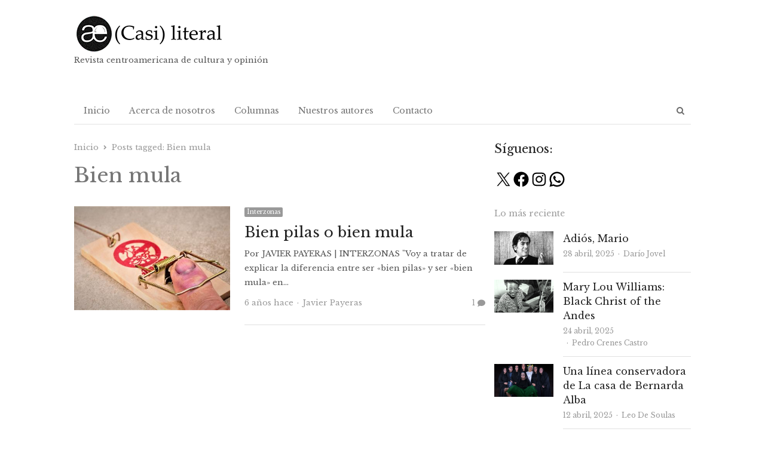

--- FILE ---
content_type: text/html; charset=UTF-8
request_url: https://casiliteral.com/tag/bien-mula/
body_size: 15902
content:
<!DOCTYPE html><html itemscope="itemscope" itemtype="https://schema.org/Blog" lang="es" class="no-js"><head><meta charset="UTF-8"><meta name="viewport" content="width=device-width, initial-scale=1, maximum-scale=1" /><link rel="profile" href="http://gmpg.org/xfn/11"><link rel="pingback" href="https://casiliteral.com/xmlrpc.php"> <!--[if lt IE 9]> <script src="https://casiliteral.com/wp-content/themes/newsplus/js/html5.js"></script> <![endif]--> <script defer src="[data-uri]"></script> <script defer src="[data-uri]"></script> <script defer src="[data-uri]"></script> <script defer src="[data-uri]"></script> <script defer src="[data-uri]"></script> <script defer src="[data-uri]"></script> <style type="text/css">.the_champ_button_instagram span.the_champ_svg,a.the_champ_instagram span.the_champ_svg{background:radial-gradient(circle at 30% 107%,#fdf497 0,#fdf497 5%,#fd5949 45%,#d6249f 60%,#285aeb 90%)}
					.the_champ_horizontal_sharing .the_champ_svg,.heateor_ss_standard_follow_icons_container .the_champ_svg{
					color: #fff;
				border-width: 0px;
		border-style: solid;
		border-color: transparent;
	}
		.the_champ_horizontal_sharing .theChampTCBackground{
		color:#666;
	}
		.the_champ_horizontal_sharing span.the_champ_svg:hover,.heateor_ss_standard_follow_icons_container span.the_champ_svg:hover{
				border-color: transparent;
	}
		.the_champ_vertical_sharing span.the_champ_svg,.heateor_ss_floating_follow_icons_container span.the_champ_svg{
					color: #fff;
				border-width: 0px;
		border-style: solid;
		border-color: transparent;
	}
		.the_champ_vertical_sharing .theChampTCBackground{
		color:#666;
	}
		.the_champ_vertical_sharing span.the_champ_svg:hover,.heateor_ss_floating_follow_icons_container span.the_champ_svg:hover{
						border-color: transparent;
		}
	@media screen and (max-width:783px){.the_champ_vertical_sharing{display:none!important}}</style><meta name='robots' content='index, follow, max-image-preview:large, max-snippet:-1, max-video-preview:-1' /><style>img:is([sizes="auto" i], [sizes^="auto," i]) { contain-intrinsic-size: 3000px 1500px }</style><link rel="preload" href="https://casiliteral.com/wp-content/plugins/rate-my-post/public/css/fonts/ratemypost.ttf" type="font/ttf" as="font" crossorigin="anonymous"><title>Bien mula archivos - (CASI) LITERAL</title><link rel="canonical" href="https://casiliteral.com/tag/bien-mula/" /><meta property="og:locale" content="es_ES" /><meta property="og:type" content="article" /><meta property="og:title" content="Bien mula archivos - (CASI) LITERAL" /><meta property="og:url" content="https://casiliteral.com/tag/bien-mula/" /><meta property="og:site_name" content="(CASI) LITERAL" /><meta name="twitter:card" content="summary_large_image" /> <script type="application/ld+json" class="yoast-schema-graph">{"@context":"https://schema.org","@graph":[{"@type":"CollectionPage","@id":"https://casiliteral.com/tag/bien-mula/","url":"https://casiliteral.com/tag/bien-mula/","name":"Bien mula archivos - (CASI) LITERAL","isPartOf":{"@id":"https://casiliteral.com/#website"},"primaryImageOfPage":{"@id":"https://casiliteral.com/tag/bien-mula/#primaryimage"},"image":{"@id":"https://casiliteral.com/tag/bien-mula/#primaryimage"},"thumbnailUrl":"https://casiliteral.com/wp-content/uploads/2019/03/bien-pilas-y-o-bien-mula_-casi-literal.jpg","breadcrumb":{"@id":"https://casiliteral.com/tag/bien-mula/#breadcrumb"},"inLanguage":"es"},{"@type":"ImageObject","inLanguage":"es","@id":"https://casiliteral.com/tag/bien-mula/#primaryimage","url":"https://casiliteral.com/wp-content/uploads/2019/03/bien-pilas-y-o-bien-mula_-casi-literal.jpg","contentUrl":"https://casiliteral.com/wp-content/uploads/2019/03/bien-pilas-y-o-bien-mula_-casi-literal.jpg","width":1279,"height":719},{"@type":"BreadcrumbList","@id":"https://casiliteral.com/tag/bien-mula/#breadcrumb","itemListElement":[{"@type":"ListItem","position":1,"name":"Portada","item":"https://casiliteral.com/"},{"@type":"ListItem","position":2,"name":"Bien mula"}]},{"@type":"WebSite","@id":"https://casiliteral.com/#website","url":"https://casiliteral.com/","name":"(CASI) LITERAL","description":"Revista centroamericana de cultura y opinión","publisher":{"@id":"https://casiliteral.com/#organization"},"potentialAction":[{"@type":"SearchAction","target":{"@type":"EntryPoint","urlTemplate":"https://casiliteral.com/?s={search_term_string}"},"query-input":{"@type":"PropertyValueSpecification","valueRequired":true,"valueName":"search_term_string"}}],"inLanguage":"es"},{"@type":"Organization","@id":"https://casiliteral.com/#organization","name":"Casi Literal","url":"https://casiliteral.com/","logo":{"@type":"ImageObject","inLanguage":"es","@id":"https://casiliteral.com/#/schema/logo/image/","url":"https://casiliteral.com/wp-content/uploads/2019/11/cropped-casi-literal_-logo-difuso-3.jpg","contentUrl":"https://casiliteral.com/wp-content/uploads/2019/11/cropped-casi-literal_-logo-difuso-3.jpg","width":300,"height":300,"caption":"Casi Literal"},"image":{"@id":"https://casiliteral.com/#/schema/logo/image/"}}]}</script> <link rel='dns-prefetch' href='//www.googletagmanager.com' /><link rel='dns-prefetch' href='//fonts.googleapis.com' /><link rel='stylesheet' id='newsplus-fontawesome-css' href='//casiliteral.com/wp-content/cache/wpfc-minified/fh2ffzug/2emtw.css' type='text/css' media='all' /><link rel='stylesheet' id='newsplus-shortcodes-css' href='//casiliteral.com/wp-content/cache/wpfc-minified/mkt502jw/2emtw.css' type='text/css' media='all' /><link rel='stylesheet' id='newsplus-owl-carousel-css' href='//casiliteral.com/wp-content/cache/wpfc-minified/d75zfhc4/2emtw.css' type='text/css' media='all' /><link rel='stylesheet' id='newsplus-prettyphoto-css' href='//casiliteral.com/wp-content/cache/wpfc-minified/2qfwfh6h/2emtw.css' type='text/css' media='all' /><link rel='stylesheet' id='wp-block-library-css' href='//casiliteral.com/wp-content/cache/wpfc-minified/7y0js86s/2emtw.css' type='text/css' media='all' /><style id='classic-theme-styles-inline-css' type='text/css'>/*! This file is auto-generated */
.wp-block-button__link{color:#fff;background-color:#32373c;border-radius:9999px;box-shadow:none;text-decoration:none;padding:calc(.667em + 2px) calc(1.333em + 2px);font-size:1.125em}.wp-block-file__button{background:#32373c;color:#fff;text-decoration:none}</style><link rel='stylesheet' id='rate-my-post-css' href='//casiliteral.com/wp-content/cache/wpfc-minified/bza1yqh/6bjfs.css' type='text/css' media='all' /><style id='global-styles-inline-css' type='text/css'>:root{--wp--preset--aspect-ratio--square: 1;--wp--preset--aspect-ratio--4-3: 4/3;--wp--preset--aspect-ratio--3-4: 3/4;--wp--preset--aspect-ratio--3-2: 3/2;--wp--preset--aspect-ratio--2-3: 2/3;--wp--preset--aspect-ratio--16-9: 16/9;--wp--preset--aspect-ratio--9-16: 9/16;--wp--preset--color--black: #000000;--wp--preset--color--cyan-bluish-gray: #abb8c3;--wp--preset--color--white: #ffffff;--wp--preset--color--pale-pink: #f78da7;--wp--preset--color--vivid-red: #cf2e2e;--wp--preset--color--luminous-vivid-orange: #ff6900;--wp--preset--color--luminous-vivid-amber: #fcb900;--wp--preset--color--light-green-cyan: #7bdcb5;--wp--preset--color--vivid-green-cyan: #00d084;--wp--preset--color--pale-cyan-blue: #8ed1fc;--wp--preset--color--vivid-cyan-blue: #0693e3;--wp--preset--color--vivid-purple: #9b51e0;--wp--preset--gradient--vivid-cyan-blue-to-vivid-purple: linear-gradient(135deg,rgba(6,147,227,1) 0%,rgb(155,81,224) 100%);--wp--preset--gradient--light-green-cyan-to-vivid-green-cyan: linear-gradient(135deg,rgb(122,220,180) 0%,rgb(0,208,130) 100%);--wp--preset--gradient--luminous-vivid-amber-to-luminous-vivid-orange: linear-gradient(135deg,rgba(252,185,0,1) 0%,rgba(255,105,0,1) 100%);--wp--preset--gradient--luminous-vivid-orange-to-vivid-red: linear-gradient(135deg,rgba(255,105,0,1) 0%,rgb(207,46,46) 100%);--wp--preset--gradient--very-light-gray-to-cyan-bluish-gray: linear-gradient(135deg,rgb(238,238,238) 0%,rgb(169,184,195) 100%);--wp--preset--gradient--cool-to-warm-spectrum: linear-gradient(135deg,rgb(74,234,220) 0%,rgb(151,120,209) 20%,rgb(207,42,186) 40%,rgb(238,44,130) 60%,rgb(251,105,98) 80%,rgb(254,248,76) 100%);--wp--preset--gradient--blush-light-purple: linear-gradient(135deg,rgb(255,206,236) 0%,rgb(152,150,240) 100%);--wp--preset--gradient--blush-bordeaux: linear-gradient(135deg,rgb(254,205,165) 0%,rgb(254,45,45) 50%,rgb(107,0,62) 100%);--wp--preset--gradient--luminous-dusk: linear-gradient(135deg,rgb(255,203,112) 0%,rgb(199,81,192) 50%,rgb(65,88,208) 100%);--wp--preset--gradient--pale-ocean: linear-gradient(135deg,rgb(255,245,203) 0%,rgb(182,227,212) 50%,rgb(51,167,181) 100%);--wp--preset--gradient--electric-grass: linear-gradient(135deg,rgb(202,248,128) 0%,rgb(113,206,126) 100%);--wp--preset--gradient--midnight: linear-gradient(135deg,rgb(2,3,129) 0%,rgb(40,116,252) 100%);--wp--preset--font-size--small: 13px;--wp--preset--font-size--medium: 20px;--wp--preset--font-size--large: 36px;--wp--preset--font-size--x-large: 42px;--wp--preset--spacing--20: 0.44rem;--wp--preset--spacing--30: 0.67rem;--wp--preset--spacing--40: 1rem;--wp--preset--spacing--50: 1.5rem;--wp--preset--spacing--60: 2.25rem;--wp--preset--spacing--70: 3.38rem;--wp--preset--spacing--80: 5.06rem;--wp--preset--shadow--natural: 6px 6px 9px rgba(0, 0, 0, 0.2);--wp--preset--shadow--deep: 12px 12px 50px rgba(0, 0, 0, 0.4);--wp--preset--shadow--sharp: 6px 6px 0px rgba(0, 0, 0, 0.2);--wp--preset--shadow--outlined: 6px 6px 0px -3px rgba(255, 255, 255, 1), 6px 6px rgba(0, 0, 0, 1);--wp--preset--shadow--crisp: 6px 6px 0px rgba(0, 0, 0, 1);}:where(.is-layout-flex){gap: 0.5em;}:where(.is-layout-grid){gap: 0.5em;}body .is-layout-flex{display: flex;}.is-layout-flex{flex-wrap: wrap;align-items: center;}.is-layout-flex > :is(*, div){margin: 0;}body .is-layout-grid{display: grid;}.is-layout-grid > :is(*, div){margin: 0;}:where(.wp-block-columns.is-layout-flex){gap: 2em;}:where(.wp-block-columns.is-layout-grid){gap: 2em;}:where(.wp-block-post-template.is-layout-flex){gap: 1.25em;}:where(.wp-block-post-template.is-layout-grid){gap: 1.25em;}.has-black-color{color: var(--wp--preset--color--black) !important;}.has-cyan-bluish-gray-color{color: var(--wp--preset--color--cyan-bluish-gray) !important;}.has-white-color{color: var(--wp--preset--color--white) !important;}.has-pale-pink-color{color: var(--wp--preset--color--pale-pink) !important;}.has-vivid-red-color{color: var(--wp--preset--color--vivid-red) !important;}.has-luminous-vivid-orange-color{color: var(--wp--preset--color--luminous-vivid-orange) !important;}.has-luminous-vivid-amber-color{color: var(--wp--preset--color--luminous-vivid-amber) !important;}.has-light-green-cyan-color{color: var(--wp--preset--color--light-green-cyan) !important;}.has-vivid-green-cyan-color{color: var(--wp--preset--color--vivid-green-cyan) !important;}.has-pale-cyan-blue-color{color: var(--wp--preset--color--pale-cyan-blue) !important;}.has-vivid-cyan-blue-color{color: var(--wp--preset--color--vivid-cyan-blue) !important;}.has-vivid-purple-color{color: var(--wp--preset--color--vivid-purple) !important;}.has-black-background-color{background-color: var(--wp--preset--color--black) !important;}.has-cyan-bluish-gray-background-color{background-color: var(--wp--preset--color--cyan-bluish-gray) !important;}.has-white-background-color{background-color: var(--wp--preset--color--white) !important;}.has-pale-pink-background-color{background-color: var(--wp--preset--color--pale-pink) !important;}.has-vivid-red-background-color{background-color: var(--wp--preset--color--vivid-red) !important;}.has-luminous-vivid-orange-background-color{background-color: var(--wp--preset--color--luminous-vivid-orange) !important;}.has-luminous-vivid-amber-background-color{background-color: var(--wp--preset--color--luminous-vivid-amber) !important;}.has-light-green-cyan-background-color{background-color: var(--wp--preset--color--light-green-cyan) !important;}.has-vivid-green-cyan-background-color{background-color: var(--wp--preset--color--vivid-green-cyan) !important;}.has-pale-cyan-blue-background-color{background-color: var(--wp--preset--color--pale-cyan-blue) !important;}.has-vivid-cyan-blue-background-color{background-color: var(--wp--preset--color--vivid-cyan-blue) !important;}.has-vivid-purple-background-color{background-color: var(--wp--preset--color--vivid-purple) !important;}.has-black-border-color{border-color: var(--wp--preset--color--black) !important;}.has-cyan-bluish-gray-border-color{border-color: var(--wp--preset--color--cyan-bluish-gray) !important;}.has-white-border-color{border-color: var(--wp--preset--color--white) !important;}.has-pale-pink-border-color{border-color: var(--wp--preset--color--pale-pink) !important;}.has-vivid-red-border-color{border-color: var(--wp--preset--color--vivid-red) !important;}.has-luminous-vivid-orange-border-color{border-color: var(--wp--preset--color--luminous-vivid-orange) !important;}.has-luminous-vivid-amber-border-color{border-color: var(--wp--preset--color--luminous-vivid-amber) !important;}.has-light-green-cyan-border-color{border-color: var(--wp--preset--color--light-green-cyan) !important;}.has-vivid-green-cyan-border-color{border-color: var(--wp--preset--color--vivid-green-cyan) !important;}.has-pale-cyan-blue-border-color{border-color: var(--wp--preset--color--pale-cyan-blue) !important;}.has-vivid-cyan-blue-border-color{border-color: var(--wp--preset--color--vivid-cyan-blue) !important;}.has-vivid-purple-border-color{border-color: var(--wp--preset--color--vivid-purple) !important;}.has-vivid-cyan-blue-to-vivid-purple-gradient-background{background: var(--wp--preset--gradient--vivid-cyan-blue-to-vivid-purple) !important;}.has-light-green-cyan-to-vivid-green-cyan-gradient-background{background: var(--wp--preset--gradient--light-green-cyan-to-vivid-green-cyan) !important;}.has-luminous-vivid-amber-to-luminous-vivid-orange-gradient-background{background: var(--wp--preset--gradient--luminous-vivid-amber-to-luminous-vivid-orange) !important;}.has-luminous-vivid-orange-to-vivid-red-gradient-background{background: var(--wp--preset--gradient--luminous-vivid-orange-to-vivid-red) !important;}.has-very-light-gray-to-cyan-bluish-gray-gradient-background{background: var(--wp--preset--gradient--very-light-gray-to-cyan-bluish-gray) !important;}.has-cool-to-warm-spectrum-gradient-background{background: var(--wp--preset--gradient--cool-to-warm-spectrum) !important;}.has-blush-light-purple-gradient-background{background: var(--wp--preset--gradient--blush-light-purple) !important;}.has-blush-bordeaux-gradient-background{background: var(--wp--preset--gradient--blush-bordeaux) !important;}.has-luminous-dusk-gradient-background{background: var(--wp--preset--gradient--luminous-dusk) !important;}.has-pale-ocean-gradient-background{background: var(--wp--preset--gradient--pale-ocean) !important;}.has-electric-grass-gradient-background{background: var(--wp--preset--gradient--electric-grass) !important;}.has-midnight-gradient-background{background: var(--wp--preset--gradient--midnight) !important;}.has-small-font-size{font-size: var(--wp--preset--font-size--small) !important;}.has-medium-font-size{font-size: var(--wp--preset--font-size--medium) !important;}.has-large-font-size{font-size: var(--wp--preset--font-size--large) !important;}.has-x-large-font-size{font-size: var(--wp--preset--font-size--x-large) !important;}
:where(.wp-block-post-template.is-layout-flex){gap: 1.25em;}:where(.wp-block-post-template.is-layout-grid){gap: 1.25em;}
:where(.wp-block-columns.is-layout-flex){gap: 2em;}:where(.wp-block-columns.is-layout-grid){gap: 2em;}
:root :where(.wp-block-pullquote){font-size: 1.5em;line-height: 1.6;}</style><link rel='stylesheet' id='contact-form-7-css' href='//casiliteral.com/wp-content/cache/wpfc-minified/q8itij0l/2emtw.css' type='text/css' media='all' /><link rel='stylesheet' id='dashicons-css' href='//casiliteral.com/wp-content/cache/wpfc-minified/kzqn520b/2emtw.css' type='text/css' media='all' /><link rel='stylesheet' id='post-views-counter-frontend-css' href='//casiliteral.com/wp-content/cache/wpfc-minified/ez0g1vb/2emtw.css' type='text/css' media='all' /><style id='akismet-widget-style-inline-css' type='text/css'>.a-stats {
				--akismet-color-mid-green: #357b49;
				--akismet-color-white: #fff;
				--akismet-color-light-grey: #f6f7f7;

				max-width: 350px;
				width: auto;
			}

			.a-stats * {
				all: unset;
				box-sizing: border-box;
			}

			.a-stats strong {
				font-weight: 600;
			}

			.a-stats a.a-stats__link,
			.a-stats a.a-stats__link:visited,
			.a-stats a.a-stats__link:active {
				background: var(--akismet-color-mid-green);
				border: none;
				box-shadow: none;
				border-radius: 8px;
				color: var(--akismet-color-white);
				cursor: pointer;
				display: block;
				font-family: -apple-system, BlinkMacSystemFont, 'Segoe UI', 'Roboto', 'Oxygen-Sans', 'Ubuntu', 'Cantarell', 'Helvetica Neue', sans-serif;
				font-weight: 500;
				padding: 12px;
				text-align: center;
				text-decoration: none;
				transition: all 0.2s ease;
			}

			/* Extra specificity to deal with TwentyTwentyOne focus style */
			.widget .a-stats a.a-stats__link:focus {
				background: var(--akismet-color-mid-green);
				color: var(--akismet-color-white);
				text-decoration: none;
			}

			.a-stats a.a-stats__link:hover {
				filter: brightness(110%);
				box-shadow: 0 4px 12px rgba(0, 0, 0, 0.06), 0 0 2px rgba(0, 0, 0, 0.16);
			}

			.a-stats .count {
				color: var(--akismet-color-white);
				display: block;
				font-size: 1.5em;
				line-height: 1.4;
				padding: 0 13px;
				white-space: nowrap;
			}</style><link rel='stylesheet' id='the_champ_frontend_css-css' href='//casiliteral.com/wp-content/cache/wpfc-minified/7zt9usxd/oei8.css' type='text/css' media='all' /><link rel='stylesheet' id='wp_review-style-css' href='//casiliteral.com/wp-content/cache/wpfc-minified/m9q26bhw/2emtw.css' type='text/css' media='all' /><link rel='stylesheet' id='newsplus-fonts-deprecated-css' href='https://fonts.googleapis.com/css?family=Dosis:300,400,500,600|Open+Sans:300,400,400i,600,700&#038;subset=latin' type='text/css' media='all' /><link rel='stylesheet' id='newsplus-style-css' href='//casiliteral.com/wp-content/cache/wpfc-minified/10n9fxwd/2emtw.css' type='text/css' media='all' /> <!--[if lt IE 9]><link rel='stylesheet' id='newsplus-ie-css' href='//casiliteral.com/wp-content/cache/wpfc-minified/qgrx7ro7/2emtw.css' type='text/css' media='all' /> <![endif]--><link rel='stylesheet' id='newsplus-responsive-css' href='//casiliteral.com/wp-content/cache/wpfc-minified/kmazqtto/2emtw.css' type='text/css' media='all' /><link rel='stylesheet' id='newsplus-user-css' href='//casiliteral.com/wp-content/themes/newsplus/user.css?ver=27cf451ebf8910aede7cc34ded9a0e73' type='text/css' media='all' /><link rel='stylesheet' id='kc-general-css' href='//casiliteral.com/wp-content/cache/wpfc-minified/eivq5xys/2emtw.css' type='text/css' media='all' /><link rel='stylesheet' id='kc-animate-css' href='//casiliteral.com/wp-content/cache/wpfc-minified/fggbbzqm/2emtw.css' type='text/css' media='all' /><link rel='stylesheet' id='kc-icon-1-css' href='//casiliteral.com/wp-content/cache/wpfc-minified/qigcooz6/2emtw.css' type='text/css' media='all' /> <script type="text/javascript" src="https://casiliteral.com/wp-includes/js/jquery/jquery.min.js?ver=3.7.1" id="jquery-core-js"></script> <script defer type="text/javascript" src="https://casiliteral.com/wp-includes/js/jquery/jquery-migrate.min.js?ver=3.4.1" id="jquery-migrate-js"></script>    <script defer type="text/javascript" src="https://www.googletagmanager.com/gtag/js?id=GT-577MV8B" id="google_gtagjs-js"></script> <script defer id="google_gtagjs-js-after" src="[data-uri]"></script> <link rel="https://api.w.org/" href="https://casiliteral.com/wp-json/" /><link rel="alternate" title="JSON" type="application/json" href="https://casiliteral.com/wp-json/wp/v2/tags/673464842" /><link rel="EditURI" type="application/rsd+xml" title="RSD" href="https://casiliteral.com/xmlrpc.php?rsd" /><meta name="generator" content="Site Kit by Google 1.151.0" /><script defer src="[data-uri]"></script> <style id="newsplus-custom-css" type="text/css">.sp-label-archive { color:;background:;}.sp-post .entry-content, .sp-post .card-content, .sp-post.entry-classic{background:;}.main-row,.two-sidebars .primary-row { margin: 0 -0px; }#primary, #container, #sidebar, .two-sidebars #content, .two-sidebars #sidebar-b, .entry-header.full-header, .ad-area-above-content { padding: 0 0px; }		#page {
			max-width: 1080px;
		}
		.wrap,
		.primary-nav,
		.is-boxed .top-nav,
		.is-boxed .header-slim.site-header {
			max-width: 1032px;
		}
		@media only screen and (max-width: 1128px) {
			.wrap,
			.primary-nav,
			.is-boxed .top-nav,
			.is-boxed .header-slim.site-header,
			.is-stretched .top-nav .wrap {
				max-width: calc(100% - 48px);
			}
			.is-boxed .sticky-nav,
			.is-boxed .header-slim.sticky-nav,
			.is-boxed #responsive-menu.sticky-nav {
				max-width: calc(97.5% - 48px);
			}
		}
		body.custom-font-enabled {
	font-family: 'Open Sans', arial, sans-serif;
}

h1,h2,h3,h4,h5,h6 {
	font-family: 'Dosis';
}</style><!--[if lt IE 9]> <script src="https://html5shim.googlecode.com/svn/trunk/html5.js"></script> <![endif]--><style type="text/css" id="newsplus_custom_css">body,body.custom-font-enabled{font-family:'Libre Baskerville'; }h1,h2,h3,h4,h5,h6{font-family:'Libre Baskerville'; }</style><link rel="icon" href="https://casiliteral.com/wp-content/uploads/2020/08/cropped-Logo-Casi-Literal_2019_cuadrado-150x150.png" sizes="32x32" /><link rel="icon" href="https://casiliteral.com/wp-content/uploads/2020/08/cropped-Logo-Casi-Literal_2019_cuadrado-200x200.png" sizes="192x192" /><link rel="apple-touch-icon" href="https://casiliteral.com/wp-content/uploads/2020/08/cropped-Logo-Casi-Literal_2019_cuadrado-200x200.png" /><meta name="msapplication-TileImage" content="https://casiliteral.com/wp-content/uploads/2020/08/cropped-Logo-Casi-Literal_2019_cuadrado-300x300.png" /><style type="text/css" id="wp-custom-css">/*#callout-bar{display:none;}*/

#sidebar{padding-left:15px;}

.post-views,.updated-on,.updated-sep{display:none!important;}</style></head><body class="archive tag tag-bien-mula tag-673464842 wp-theme-newsplus kc-css-system is-boxed np-social-sticky split-66-33 layout-ca scheme-default"><div id="page" class="hfeed site clear"><header id="header" class="site-header"><div class="wrap full-width clear"><div class="brand column one-third "><h3 class="site-title"><a itemprop="url" href="https://casiliteral.com/" title="(CASI) LITERAL" rel="home"><img src="https://casiliteral.com/wp-content/uploads/2020/11/logocasiliteral.png" srcset="https://casiliteral.com/wp-content/uploads/2020/11/logocasiliteral.png 1x,  2x" alt="(CASI) LITERAL" /></a></h3><p>Revista centroamericana de cultura y opinión</p></div></div></header><div id="responsive-menu" class="resp-main"><div class="wrap"><div class="inline-search-box"><a class="search-trigger" href="#"><span class="screen-reader-text">Abrir panel de búsqueda</span></a><form role="search" method="get" class="search-form" action="https://casiliteral.com/"> <label> <span class="screen-reader-text">Buscar:</span> <input type="search" class="search-field" placeholder="Buscar &hellip;" value="" name="s" /> </label> <input type="submit" class="search-submit" value="Buscar" /></form></div><h3 class="menu-button"><span class="screen-reader-text">Menú</span>Menu<span class="toggle-icon"><span class="bar-1"></span><span class="bar-2"></span><span class="bar-3"></span></span></h3></div><nav itemscope="itemscope" itemtype="https://schema.org/SiteNavigationElement" class="menu-drop"></nav></div><nav itemscope="itemscope" itemtype="https://schema.org/SiteNavigationElement" id="main-nav" class="primary-nav"><div class="wrap clearfix has-search-box"><ul id="menu-pagina-principal" class="nav-menu clear"><li id="menu-item-4655" class="menu-item menu-item-type-custom menu-item-object-custom menu-item-home menu-item-4655"><a href="https://casiliteral.com" itemprop="url">Inicio</a></li><li id="menu-item-4657" class="menu-item menu-item-type-post_type menu-item-object-page menu-item-4657"><a href="https://casiliteral.com/acerca-de/" itemprop="url">Acerca de nosotros</a></li><li id="menu-item-4656" class="menu-item menu-item-type-post_type menu-item-object-page menu-item-4656"><a href="https://casiliteral.com/?page_id=2028" itemprop="url">Columnas</a></li><li id="menu-item-4659" class="menu-item menu-item-type-post_type menu-item-object-page menu-item-4659"><a href="https://casiliteral.com/colaboradores/" itemprop="url">Nuestros autores</a></li><li id="menu-item-4658" class="menu-item menu-item-type-post_type menu-item-object-page menu-item-4658"><a href="https://casiliteral.com/contacto/" itemprop="url">Contacto</a></li></ul><div class="inline-search-box"><a class="search-trigger" href="#"><span class="screen-reader-text">Abrir panel de búsqueda</span></a><form role="search" method="get" class="search-form" action="https://casiliteral.com/"> <label> <span class="screen-reader-text">Buscar:</span> <input type="search" class="search-field" placeholder="Buscar &hellip;" value="" name="s" /> </label> <input type="submit" class="search-submit" value="Buscar" /></form></div></div></nav><div id="main"><div class="wrap clearfix"><div class="main-row clearfix"><div id="primary" class="site-content"><div class="primary-row"><div id="content" role="main"><ol itemscope itemtype="https://schema.org/BreadcrumbList" class="breadcrumbs"><li itemprop="itemListElement" itemscope itemtype="https://schema.org/ListItem"><a itemprop="item" href="https://casiliteral.com"><span itemprop="name">Inicio</span></a><meta itemprop="position" content="1" /></li><li itemprop="itemListElement" itemscope itemtype="https://schema.org/ListItem">Posts tagged: <span itemprop="name">Bien mula</span><meta itemprop="position" content="2" /></ol><header class="page-header"><h1 class="page-title">Bien mula</h1></header><article itemscope="" itemtype="https://schema.org/BlogPosting" itemprop="blogPost" id="post-13806" class="newsplus entry-list split-40-60 post-13806 post type-post status-publish format-standard has-post-thumbnail hentry category-interzonas tag-actualidad tag-bien-mula tag-bien-pilas tag-bien-pilas-o-bien-mula tag-casi-literal tag-critica-social tag-cultura tag-guatemala tag-interzonas tag-javier-payeras tag-opinion tag-sociedad"><div class="post-img"><div itemprop="image" itemscope="" itemtype="https://schema.org/ImageObject" class="post-thumb"><a href="https://casiliteral.com/interzonas/bien-pilas-o-bien-mula/" title="Bien pilas o bien mula"><noscript><img itemprop="url" src="https://casiliteral.com/wp-content/uploads/bfi_thumb/bien-pilas-y-o-bien-mula_-casi-literal-6xhrfsbontgirzlqe813wu7va4b4wid7y0qqxialkow.jpg" class="attachment-post-thumbnail wp-post-image" alt="bien-pilas-y-o-bien-mula_-casi-literal.jpg"></noscript><img itemprop="url" src='data:image/svg+xml,%3Csvg%20xmlns=%22http://www.w3.org/2000/svg%22%20viewBox=%220%200%20210%20140%22%3E%3C/svg%3E' data-src="https://casiliteral.com/wp-content/uploads/bfi_thumb/bien-pilas-y-o-bien-mula_-casi-literal-6xhrfsbontgirzlqe813wu7va4b4wid7y0qqxialkow.jpg" class="lazyload attachment-post-thumbnail wp-post-image" alt="bien-pilas-y-o-bien-mula_-casi-literal.jpg"></a><meta itemprop="width" content="402"><meta itemprop="height" content="268"></div></div><div class="entry-content"><aside class="meta-row cat-row"><div itemprop="about" class="meta-col"><ul class="post-categories"><li><a href="https://casiliteral.com/./interzonas/">Interzonas</a></li></ul></div></aside><h2 itemprop="headline mainEntityOfPage" class="entry-title"><a href="https://casiliteral.com/interzonas/bien-pilas-o-bien-mula/" title="Bien pilas o bien mula">Bien pilas o bien mula</a></h2><p itemprop="text" class="post-excerpt"> Por JAVIER PAYERAS | INTERZONAS  "Voy a tratar de explicar la diferencia entre ser «bien pilas» y ser «bien mula» en&hellip;</p><aside class="meta-row row-3"><div class="meta-col col-60"><ul class="entry-meta"><li class="publisher-schema" itemscope itemtype="https://schema.org/Organization" itemprop="publisher"><meta itemprop="name" content="(CASI) LITERAL"/><div itemprop="logo" itemscope itemtype="https://schema.org/ImageObject"><noscript><img itemprop="url" src="https://casiliteral.com/wp-content/uploads/2020/11/logocasiliteral.png" alt="(CASI) LITERAL"/></noscript><img class="lazyload" itemprop="url" src='data:image/svg+xml,%3Csvg%20xmlns=%22http://www.w3.org/2000/svg%22%20viewBox=%220%200%20210%20140%22%3E%3C/svg%3E' data-src="https://casiliteral.com/wp-content/uploads/2020/11/logocasiliteral.png" alt="(CASI) LITERAL"/></div></li><li class="post-time"><span class="published-label">Publicado: </span><span class="posted-on"><time itemprop="datePublished" class="entry-date" datetime="2019-03-18T05:00:29-06:00">6 años hace</time></span></li><li itemscope itemtype="https://schema.org/Person" itemprop="author" class="post-author"><span class="screen-reader-text">Autor </span><a href="https://casiliteral.com/author/javierpayerascasiliteral/"><span itemprop="name">Javier Payeras</span></a></li></ul></div><div class="meta-col col-40 text-right"><span class="post-views">143</span><a href="https://casiliteral.com/interzonas/bien-pilas-o-bien-mula/#comments" class="post-comment" title="Comentario en Bien pilas o bien mula"><meta itemprop="discussionUrl" content="https://casiliteral.com/interzonas/bien-pilas-o-bien-mula/#comments" /><span itemprop="commentCount">1</span></a></div></aside></div></article></div></div></div><div id="sidebar" class="widget-area" role="complementary"><aside id="block-3" class="widget widget_block"><h3 class="wp-block-heading">Síguenos:</h3></aside><aside id="block-2" class="widget widget_block"><ul class="wp-block-social-links has-icon-color is-style-logos-only is-layout-flex wp-block-social-links-is-layout-flex"><li style="color: #000000; " class="wp-social-link wp-social-link-x has-black-color wp-block-social-link"><a rel="noopener nofollow" target="_blank" href="https://twitter.com/casiliteral" class="wp-block-social-link-anchor"><svg width="24" height="24" viewBox="0 0 24 24" version="1.1" xmlns="http://www.w3.org/2000/svg" aria-hidden="true" focusable="false"><path d="M13.982 10.622 20.54 3h-1.554l-5.693 6.618L8.745 3H3.5l6.876 10.007L3.5 21h1.554l6.012-6.989L15.868 21h5.245l-7.131-10.378Zm-2.128 2.474-.697-.997-5.543-7.93H8l4.474 6.4.697.996 5.815 8.318h-2.387l-4.745-6.787Z" /></svg><span class="wp-block-social-link-label screen-reader-text">X</span></a></li><li style="color: #000000; " class="wp-social-link wp-social-link-facebook has-black-color wp-block-social-link"><a rel="noopener nofollow" target="_blank" href="https://www.facebook.com/casiliteral/" class="wp-block-social-link-anchor"><svg width="24" height="24" viewBox="0 0 24 24" version="1.1" xmlns="http://www.w3.org/2000/svg" aria-hidden="true" focusable="false"><path d="M12 2C6.5 2 2 6.5 2 12c0 5 3.7 9.1 8.4 9.9v-7H7.9V12h2.5V9.8c0-2.5 1.5-3.9 3.8-3.9 1.1 0 2.2.2 2.2.2v2.5h-1.3c-1.2 0-1.6.8-1.6 1.6V12h2.8l-.4 2.9h-2.3v7C18.3 21.1 22 17 22 12c0-5.5-4.5-10-10-10z"></path></svg><span class="wp-block-social-link-label screen-reader-text">Facebook</span></a></li><li style="color: #000000; " class="wp-social-link wp-social-link-instagram has-black-color wp-block-social-link"><a rel="noopener nofollow" target="_blank" href="https://www.instagram.com/_casiliteral" class="wp-block-social-link-anchor"><svg width="24" height="24" viewBox="0 0 24 24" version="1.1" xmlns="http://www.w3.org/2000/svg" aria-hidden="true" focusable="false"><path d="M12,4.622c2.403,0,2.688,0.009,3.637,0.052c0.877,0.04,1.354,0.187,1.671,0.31c0.42,0.163,0.72,0.358,1.035,0.673 c0.315,0.315,0.51,0.615,0.673,1.035c0.123,0.317,0.27,0.794,0.31,1.671c0.043,0.949,0.052,1.234,0.052,3.637 s-0.009,2.688-0.052,3.637c-0.04,0.877-0.187,1.354-0.31,1.671c-0.163,0.42-0.358,0.72-0.673,1.035 c-0.315,0.315-0.615,0.51-1.035,0.673c-0.317,0.123-0.794,0.27-1.671,0.31c-0.949,0.043-1.233,0.052-3.637,0.052 s-2.688-0.009-3.637-0.052c-0.877-0.04-1.354-0.187-1.671-0.31c-0.42-0.163-0.72-0.358-1.035-0.673 c-0.315-0.315-0.51-0.615-0.673-1.035c-0.123-0.317-0.27-0.794-0.31-1.671C4.631,14.688,4.622,14.403,4.622,12 s0.009-2.688,0.052-3.637c0.04-0.877,0.187-1.354,0.31-1.671c0.163-0.42,0.358-0.72,0.673-1.035 c0.315-0.315,0.615-0.51,1.035-0.673c0.317-0.123,0.794-0.27,1.671-0.31C9.312,4.631,9.597,4.622,12,4.622 M12,3 C9.556,3,9.249,3.01,8.289,3.054C7.331,3.098,6.677,3.25,6.105,3.472C5.513,3.702,5.011,4.01,4.511,4.511 c-0.5,0.5-0.808,1.002-1.038,1.594C3.25,6.677,3.098,7.331,3.054,8.289C3.01,9.249,3,9.556,3,12c0,2.444,0.01,2.751,0.054,3.711 c0.044,0.958,0.196,1.612,0.418,2.185c0.23,0.592,0.538,1.094,1.038,1.594c0.5,0.5,1.002,0.808,1.594,1.038 c0.572,0.222,1.227,0.375,2.185,0.418C9.249,20.99,9.556,21,12,21s2.751-0.01,3.711-0.054c0.958-0.044,1.612-0.196,2.185-0.418 c0.592-0.23,1.094-0.538,1.594-1.038c0.5-0.5,0.808-1.002,1.038-1.594c0.222-0.572,0.375-1.227,0.418-2.185 C20.99,14.751,21,14.444,21,12s-0.01-2.751-0.054-3.711c-0.044-0.958-0.196-1.612-0.418-2.185c-0.23-0.592-0.538-1.094-1.038-1.594 c-0.5-0.5-1.002-0.808-1.594-1.038c-0.572-0.222-1.227-0.375-2.185-0.418C14.751,3.01,14.444,3,12,3L12,3z M12,7.378 c-2.552,0-4.622,2.069-4.622,4.622S9.448,16.622,12,16.622s4.622-2.069,4.622-4.622S14.552,7.378,12,7.378z M12,15 c-1.657,0-3-1.343-3-3s1.343-3,3-3s3,1.343,3,3S13.657,15,12,15z M16.804,6.116c-0.596,0-1.08,0.484-1.08,1.08 s0.484,1.08,1.08,1.08c0.596,0,1.08-0.484,1.08-1.08S17.401,6.116,16.804,6.116z"></path></svg><span class="wp-block-social-link-label screen-reader-text">Instagram</span></a></li><li style="color: #000000; " class="wp-social-link wp-social-link-whatsapp has-black-color wp-block-social-link"><a rel="noopener nofollow" target="_blank" href="https://whatsapp.com/channel/0029VaZ8JwlGufJ1moJwrZ46" class="wp-block-social-link-anchor"><svg width="24" height="24" viewBox="0 0 24 24" version="1.1" xmlns="http://www.w3.org/2000/svg" aria-hidden="true" focusable="false"><path d="M 12.011719 2 C 6.5057187 2 2.0234844 6.478375 2.0214844 11.984375 C 2.0204844 13.744375 2.4814687 15.462563 3.3554688 16.976562 L 2 22 L 7.2324219 20.763672 C 8.6914219 21.559672 10.333859 21.977516 12.005859 21.978516 L 12.009766 21.978516 C 17.514766 21.978516 21.995047 17.499141 21.998047 11.994141 C 22.000047 9.3251406 20.962172 6.8157344 19.076172 4.9277344 C 17.190172 3.0407344 14.683719 2.001 12.011719 2 z M 12.009766 4 C 14.145766 4.001 16.153109 4.8337969 17.662109 6.3417969 C 19.171109 7.8517969 20.000047 9.8581875 19.998047 11.992188 C 19.996047 16.396187 16.413812 19.978516 12.007812 19.978516 C 10.674812 19.977516 9.3544062 19.642812 8.1914062 19.007812 L 7.5175781 18.640625 L 6.7734375 18.816406 L 4.8046875 19.28125 L 5.2851562 17.496094 L 5.5019531 16.695312 L 5.0878906 15.976562 C 4.3898906 14.768562 4.0204844 13.387375 4.0214844 11.984375 C 4.0234844 7.582375 7.6067656 4 12.009766 4 z M 8.4765625 7.375 C 8.3095625 7.375 8.0395469 7.4375 7.8105469 7.6875 C 7.5815469 7.9365 6.9355469 8.5395781 6.9355469 9.7675781 C 6.9355469 10.995578 7.8300781 12.182609 7.9550781 12.349609 C 8.0790781 12.515609 9.68175 15.115234 12.21875 16.115234 C 14.32675 16.946234 14.754891 16.782234 15.212891 16.740234 C 15.670891 16.699234 16.690438 16.137687 16.898438 15.554688 C 17.106437 14.971687 17.106922 14.470187 17.044922 14.367188 C 16.982922 14.263188 16.816406 14.201172 16.566406 14.076172 C 16.317406 13.951172 15.090328 13.348625 14.861328 13.265625 C 14.632328 13.182625 14.464828 13.140625 14.298828 13.390625 C 14.132828 13.640625 13.655766 14.201187 13.509766 14.367188 C 13.363766 14.534188 13.21875 14.556641 12.96875 14.431641 C 12.71875 14.305641 11.914938 14.041406 10.960938 13.191406 C 10.218937 12.530406 9.7182656 11.714844 9.5722656 11.464844 C 9.4272656 11.215844 9.5585938 11.079078 9.6835938 10.955078 C 9.7955938 10.843078 9.9316406 10.663578 10.056641 10.517578 C 10.180641 10.371578 10.223641 10.267562 10.306641 10.101562 C 10.389641 9.9355625 10.347156 9.7890625 10.285156 9.6640625 C 10.223156 9.5390625 9.737625 8.3065 9.515625 7.8125 C 9.328625 7.3975 9.131125 7.3878594 8.953125 7.3808594 C 8.808125 7.3748594 8.6425625 7.375 8.4765625 7.375 z"></path></svg><span class="wp-block-social-link-label screen-reader-text">WhatsApp</span></a></li></ul></aside><aside id="newsplus-recent-posts-2" class="widget newsplus_recent_posts"><h3 class="sb-title">Lo más reciente</h3><div itemscope="itemscope" itemtype="https://schema.org/Blog" class="list-small-wrap clearfix fs-16 kc-elm"><article class="newsplus entry-list list-small split-33-67 post-21981 post type-post status-publish format-standard has-post-thumbnail hentry category-florilegio-de-una-memoria-accidentada category-literatura tag-actualidad tag-dario-jovel tag-la-ciudad-y-los-perros tag-libros tag-literatura tag-literatura-peruana tag-mario-vargas-llosa" itemscope="" itemtype="https://schema.org/BlogPosting" itemprop="blogPost"><div class="post-img"><div itemprop="image" itemscope="" itemtype="https://schema.org/ImageObject" class="post-thumb"><a href="https://casiliteral.com/florilegio-de-una-memoria-accidentada/adios-mario/" title="Adiós, Mario"><noscript><img itemprop="url" src="https://casiliteral.com/wp-content/uploads/bfi_thumb/Adios-Mario-Vargas-Llosa_-Casi-literal-7jesg44kt9v0ooitii53gitxlrn13iwunq9kvnr8x1s.jpg" class="attachment-post-thumbnail wp-post-image" alt="Adios-Mario-Vargas-Llosa_-Casi-literal.jpg"></noscript><img itemprop="url" src='data:image/svg+xml,%3Csvg%20xmlns=%22http://www.w3.org/2000/svg%22%20viewBox=%220%200%20210%20140%22%3E%3C/svg%3E' data-src="https://casiliteral.com/wp-content/uploads/bfi_thumb/Adios-Mario-Vargas-Llosa_-Casi-literal-7jesg44kt9v0ooitii53gitxlrn13iwunq9kvnr8x1s.jpg" class="lazyload attachment-post-thumbnail wp-post-image" alt="Adios-Mario-Vargas-Llosa_-Casi-literal.jpg"></a><meta itemprop="width" content="600"><meta itemprop="height" content="400"></div></div><div class="entry-content"><h2 itemprop="headline mainEntityOfPage" class="entry-title"><a href="https://casiliteral.com/florilegio-de-una-memoria-accidentada/adios-mario/" title="Adiós, Mario">Adiós, Mario</a></h2><aside class="meta-row row-3"><div class="meta-col"><ul class="entry-meta"><li class="publisher-schema" itemscope itemtype="https://schema.org/Organization" itemprop="publisher"><meta itemprop="name" content="(CASI) LITERAL"/><div itemprop="logo" itemscope itemtype="https://schema.org/ImageObject"><noscript><img itemprop="url" src="https://casiliteral.com/wp-content/themes/newsplus/images/logo.png" alt="(CASI) LITERAL"/></noscript><img class="lazyload" itemprop="url" src='data:image/svg+xml,%3Csvg%20xmlns=%22http://www.w3.org/2000/svg%22%20viewBox=%220%200%20210%20140%22%3E%3C/svg%3E' data-src="https://casiliteral.com/wp-content/themes/newsplus/images/logo.png" alt="(CASI) LITERAL"/></div></li><li class="post-time"><span class="published-label">Publicado: </span><span class="posted-on"><time itemprop="datePublished" class="entry-date" datetime="2025-04-28T23:59:51-06:00">28 abril, 2025<span class="sep time-sep"></span><span class="publish-time">23:59</span></time></span></li><li itemscope itemtype="https://schema.org/Person" itemprop="author" class="post-author"><span class="screen-reader-text">Autor </span><a href="https://casiliteral.com/author/dariojovelcasiliteral/"><span itemprop="name">Darío Jovel</span></a></li></ul></div></aside></div></article><article class="newsplus entry-list list-small split-33-67 post-21977 post type-post status-publish format-standard has-post-thumbnail hentry category-desde-la-esquina-de-el-dinosaurio category-musica tag-black-christ-of-the-andes tag-catolicismo tag-duke-ellington tag-gospel tag-jazz tag-mary-lou-williams tag-musica tag-san-martin-de-porres tag-the-devil" itemscope="" itemtype="https://schema.org/BlogPosting" itemprop="blogPost"><div class="post-img"><div itemprop="image" itemscope="" itemtype="https://schema.org/ImageObject" class="post-thumb"><a href="https://casiliteral.com/desde-la-esquina-de-el-dinosaurio/mary-lou-williams-black-christ-of-the-andes/" title="Mary Lou Williams: Black Christ of the Andes"><noscript><img itemprop="url" src="https://casiliteral.com/wp-content/uploads/bfi_thumb/Mary-Lou-Williams-Black-Christ-of-the-Andes_-Casi-literal-7jcvpec15xtt472pqbl6lbbw7rba31ijroqcb09kl00.jpg" class="attachment-post-thumbnail wp-post-image" alt="Mary-Lou-Williams-Black-Christ-of-the-Andes_-Casi-literal.jpg"></noscript><img itemprop="url" src='data:image/svg+xml,%3Csvg%20xmlns=%22http://www.w3.org/2000/svg%22%20viewBox=%220%200%20210%20140%22%3E%3C/svg%3E' data-src="https://casiliteral.com/wp-content/uploads/bfi_thumb/Mary-Lou-Williams-Black-Christ-of-the-Andes_-Casi-literal-7jcvpec15xtt472pqbl6lbbw7rba31ijroqcb09kl00.jpg" class="lazyload attachment-post-thumbnail wp-post-image" alt="Mary-Lou-Williams-Black-Christ-of-the-Andes_-Casi-literal.jpg"></a><meta itemprop="width" content="600"><meta itemprop="height" content="400"></div></div><div class="entry-content"><h2 itemprop="headline mainEntityOfPage" class="entry-title"><a href="https://casiliteral.com/desde-la-esquina-de-el-dinosaurio/mary-lou-williams-black-christ-of-the-andes/" title="Mary Lou Williams: Black Christ of the Andes">Mary Lou Williams: Black Christ of the Andes</a></h2><aside class="meta-row row-3"><div class="meta-col"><ul class="entry-meta"><li class="publisher-schema" itemscope itemtype="https://schema.org/Organization" itemprop="publisher"><meta itemprop="name" content="(CASI) LITERAL"/><div itemprop="logo" itemscope itemtype="https://schema.org/ImageObject"><noscript><img itemprop="url" src="https://casiliteral.com/wp-content/themes/newsplus/images/logo.png" alt="(CASI) LITERAL"/></noscript><img class="lazyload" itemprop="url" src='data:image/svg+xml,%3Csvg%20xmlns=%22http://www.w3.org/2000/svg%22%20viewBox=%220%200%20210%20140%22%3E%3C/svg%3E' data-src="https://casiliteral.com/wp-content/themes/newsplus/images/logo.png" alt="(CASI) LITERAL"/></div></li><li class="post-time"><span class="published-label">Publicado: </span><span class="posted-on"><time itemprop="datePublished" class="entry-date" datetime="2025-04-24T23:59:21-06:00">24 abril, 2025<span class="sep time-sep"></span><span class="publish-time">23:59</span></time></span></li><li itemscope itemtype="https://schema.org/Person" itemprop="author" class="post-author"><span class="screen-reader-text">Autor </span><a href="https://casiliteral.com/author/pedrocrenescastrocasiliteral/"><span itemprop="name">Pedro Crenes Castro</span></a></li></ul></div></aside></div></article><article class="newsplus entry-list list-small split-33-67 post-21969 post type-post status-publish format-standard has-post-thumbnail hentry category-guatemala category-la-hecatombe category-teatro tag-actualidad tag-cultura tag-federico-garcia-lorca tag-la-casa-de-bernarda-alba tag-leo-de-soulas tag-literatura tag-luis-roman tag-opinion tag-teatro tag-thriambos-producciones" itemscope="" itemtype="https://schema.org/BlogPosting" itemprop="blogPost"><div class="post-img"><div itemprop="image" itemscope="" itemtype="https://schema.org/ImageObject" class="post-thumb"><a href="https://casiliteral.com/la-hecatombe/una-linea-conservadora-de-la-casa-de-bernarda-alba/" title="Una línea conservadora de La casa de Bernarda Alba"><noscript><img itemprop="url" src="https://casiliteral.com/wp-content/uploads/bfi_thumb/La-casa-de-Bernarda-Alba-de-Luis-Roman_-Casi-literal-7j72t6f4devpc6i456yhnbkr7nmpjpthupyu8dsjr68.jpg" class="attachment-post-thumbnail wp-post-image" alt="La-casa-de-Bernarda-Alba-de-Luis-Roman_-Casi-literal.jpg"></noscript><img itemprop="url" src='data:image/svg+xml,%3Csvg%20xmlns=%22http://www.w3.org/2000/svg%22%20viewBox=%220%200%20210%20140%22%3E%3C/svg%3E' data-src="https://casiliteral.com/wp-content/uploads/bfi_thumb/La-casa-de-Bernarda-Alba-de-Luis-Roman_-Casi-literal-7j72t6f4devpc6i456yhnbkr7nmpjpthupyu8dsjr68.jpg" class="lazyload attachment-post-thumbnail wp-post-image" alt="La-casa-de-Bernarda-Alba-de-Luis-Roman_-Casi-literal.jpg"></a><meta itemprop="width" content="600"><meta itemprop="height" content="400"></div></div><div class="entry-content"><h2 itemprop="headline mainEntityOfPage" class="entry-title"><a href="https://casiliteral.com/la-hecatombe/una-linea-conservadora-de-la-casa-de-bernarda-alba/" title="Una línea conservadora de La casa de Bernarda Alba">Una línea conservadora de La casa de Bernarda Alba</a></h2><aside class="meta-row row-3"><div class="meta-col"><ul class="entry-meta"><li class="publisher-schema" itemscope itemtype="https://schema.org/Organization" itemprop="publisher"><meta itemprop="name" content="(CASI) LITERAL"/><div itemprop="logo" itemscope itemtype="https://schema.org/ImageObject"><noscript><img itemprop="url" src="https://casiliteral.com/wp-content/themes/newsplus/images/logo.png" alt="(CASI) LITERAL"/></noscript><img class="lazyload" itemprop="url" src='data:image/svg+xml,%3Csvg%20xmlns=%22http://www.w3.org/2000/svg%22%20viewBox=%220%200%20210%20140%22%3E%3C/svg%3E' data-src="https://casiliteral.com/wp-content/themes/newsplus/images/logo.png" alt="(CASI) LITERAL"/></div></li><li class="post-time"><span class="published-label">Publicado: </span><span class="posted-on"><time itemprop="datePublished" class="entry-date" datetime="2025-04-12T23:59:49-06:00">12 abril, 2025<span class="sep time-sep"></span><span class="publish-time">23:59</span></time></span></li><li itemscope itemtype="https://schema.org/Person" itemprop="author" class="post-author"><span class="screen-reader-text">Autor </span><a href="https://casiliteral.com/author/leodesoulas/"><span itemprop="name">Leo De Soulas</span></a></li></ul></div></aside></div></article><article class="newsplus entry-list list-small split-33-67 post-21964 post type-post status-publish format-standard has-post-thumbnail hentry category-desde-la-esquina-de-el-dinosaurio category-literatura category-opinion tag-actualidad tag-casi-literal tag-cultura tag-fahrenheit-451 tag-francoise-truffaut tag-libros tag-literatura tag-literatura-estadounidense tag-narrativa-estadounidense tag-pedro-crenes-castro tag-ray-bradbury tag-sociedad" itemscope="" itemtype="https://schema.org/BlogPosting" itemprop="blogPost"><div class="post-img"><div itemprop="image" itemscope="" itemtype="https://schema.org/ImageObject" class="post-thumb"><a href="https://casiliteral.com/desde-la-esquina-de-el-dinosaurio/bradbury-y-truffaut-una-pesadilla-llamada-fahrenheit-451/" title="Bradbury y Truffaut: una pesadilla llamada Fahrenheit 451"><noscript><img itemprop="url" src="https://casiliteral.com/wp-content/uploads/bfi_thumb/Fahreinheit-451_-Casi-literal-7j5tkbpu7o3qoeu3o1212xuk2npeql7wunc6pp8qjbk.jpg" class="attachment-post-thumbnail wp-post-image" alt="Fahreinheit-451_-Casi-literal.jpg"></noscript><img itemprop="url" src='data:image/svg+xml,%3Csvg%20xmlns=%22http://www.w3.org/2000/svg%22%20viewBox=%220%200%20210%20140%22%3E%3C/svg%3E' data-src="https://casiliteral.com/wp-content/uploads/bfi_thumb/Fahreinheit-451_-Casi-literal-7j5tkbpu7o3qoeu3o1212xuk2npeql7wunc6pp8qjbk.jpg" class="lazyload attachment-post-thumbnail wp-post-image" alt="Fahreinheit-451_-Casi-literal.jpg"></a><meta itemprop="width" content="600"><meta itemprop="height" content="400"></div></div><div class="entry-content"><h2 itemprop="headline mainEntityOfPage" class="entry-title"><a href="https://casiliteral.com/desde-la-esquina-de-el-dinosaurio/bradbury-y-truffaut-una-pesadilla-llamada-fahrenheit-451/" title="Bradbury y Truffaut: una pesadilla llamada Fahrenheit 451">Bradbury y Truffaut: una pesadilla llamada Fahrenheit 451</a></h2><aside class="meta-row row-3"><div class="meta-col"><ul class="entry-meta"><li class="publisher-schema" itemscope itemtype="https://schema.org/Organization" itemprop="publisher"><meta itemprop="name" content="(CASI) LITERAL"/><div itemprop="logo" itemscope itemtype="https://schema.org/ImageObject"><noscript><img itemprop="url" src="https://casiliteral.com/wp-content/themes/newsplus/images/logo.png" alt="(CASI) LITERAL"/></noscript><img class="lazyload" itemprop="url" src='data:image/svg+xml,%3Csvg%20xmlns=%22http://www.w3.org/2000/svg%22%20viewBox=%220%200%20210%20140%22%3E%3C/svg%3E' data-src="https://casiliteral.com/wp-content/themes/newsplus/images/logo.png" alt="(CASI) LITERAL"/></div></li><li class="post-time"><span class="published-label">Publicado: </span><span class="posted-on"><time itemprop="datePublished" class="entry-date" datetime="2025-04-10T20:41:01-06:00">10 abril, 2025<span class="sep time-sep"></span><span class="publish-time">20:41</span></time></span></li><li itemscope itemtype="https://schema.org/Person" itemprop="author" class="post-author"><span class="screen-reader-text">Autor </span><a href="https://casiliteral.com/author/pedrocrenescastrocasiliteral/"><span itemprop="name">Pedro Crenes Castro</span></a></li></ul></div></aside></div></article><article class="newsplus entry-list list-small split-33-67 post-21957 post type-post status-publish format-standard has-post-thumbnail hentry category-guatemala category-literatura category-malabares-amalgamas category-musica tag-alta-suciedad tag-andres-calamaro tag-cesar-yuman tag-honestidad-brutal tag-libros tag-literatura tag-literatura-guatemalteca tag-musica tag-narrativa-guatemalteca tag-playlist-3" itemscope="" itemtype="https://schema.org/BlogPosting" itemprop="blogPost"><div class="post-img"><div itemprop="image" itemscope="" itemtype="https://schema.org/ImageObject" class="post-thumb"><a href="https://casiliteral.com/malabares-amalgamas/playlist-3-de-algas-anemonas-y-andres-calamaro/" title="Playlist 3: de algas, anémonas y Andrés Calamaro"><noscript><img itemprop="url" src="https://casiliteral.com/wp-content/uploads/bfi_thumb/Calamaro-Playlist-III-Cesar-Yuman_-Casi-literal-7j3cgxke1jra8t74n96dnubvkz3dendamuy8hkzjtqo.jpg" class="attachment-post-thumbnail wp-post-image" alt="Calamaro-Playlist-III-Cesar-Yuman_-Casi-literal.jpg"></noscript><img itemprop="url" src='data:image/svg+xml,%3Csvg%20xmlns=%22http://www.w3.org/2000/svg%22%20viewBox=%220%200%20210%20140%22%3E%3C/svg%3E' data-src="https://casiliteral.com/wp-content/uploads/bfi_thumb/Calamaro-Playlist-III-Cesar-Yuman_-Casi-literal-7j3cgxke1jra8t74n96dnubvkz3dendamuy8hkzjtqo.jpg" class="lazyload attachment-post-thumbnail wp-post-image" alt="Calamaro-Playlist-III-Cesar-Yuman_-Casi-literal.jpg"></a><meta itemprop="width" content="600"><meta itemprop="height" content="400"></div></div><div class="entry-content"><h2 itemprop="headline mainEntityOfPage" class="entry-title"><a href="https://casiliteral.com/malabares-amalgamas/playlist-3-de-algas-anemonas-y-andres-calamaro/" title="Playlist 3: de algas, anémonas y Andrés Calamaro">Playlist 3: de algas, anémonas y Andrés Calamaro</a></h2><aside class="meta-row row-3"><div class="meta-col"><ul class="entry-meta"><li class="publisher-schema" itemscope itemtype="https://schema.org/Organization" itemprop="publisher"><meta itemprop="name" content="(CASI) LITERAL"/><div itemprop="logo" itemscope itemtype="https://schema.org/ImageObject"><noscript><img itemprop="url" src="https://casiliteral.com/wp-content/themes/newsplus/images/logo.png" alt="(CASI) LITERAL"/></noscript><img class="lazyload" itemprop="url" src='data:image/svg+xml,%3Csvg%20xmlns=%22http://www.w3.org/2000/svg%22%20viewBox=%220%200%20210%20140%22%3E%3C/svg%3E' data-src="https://casiliteral.com/wp-content/themes/newsplus/images/logo.png" alt="(CASI) LITERAL"/></div></li><li class="post-time"><span class="published-label">Publicado: </span><span class="posted-on"><time itemprop="datePublished" class="entry-date" datetime="2025-04-05T10:00:35-06:00">5 abril, 2025<span class="sep time-sep"></span><span class="publish-time">10:00</span></time></span></li><li itemscope itemtype="https://schema.org/Person" itemprop="author" class="post-author"><span class="screen-reader-text">Autor </span><a href="https://casiliteral.com/author/simplicedv/"><span itemprop="name">Noe Vásquez Reyna</span></a></li></ul></div></aside></div></article></div></aside><aside id="block-4" class="widget widget_block widget_text"><p></p></aside></div></div></div></div><div id="secondary" class="columns-1" role="complementary"><div class="wrap clearfix"><div class="row"></div></div></div><footer id="footer"><div class="wrap clear"><div class="notes-left">© 2012-2025 Casi Literal Ediciones. Todos los derechos reservados.</div><div class="notes-right"></div></div></footer><div class="fixed-widget-bar fixed-left"></div><div class="fixed-widget-bar fixed-right"></div></div><div class="scroll-to-top"><a href="#" title="Desplazarse a la parte superior"><span class="sr-only">desplazarse a la parte superior</span></a></div> <script type="speculationrules">{"prefetch":[{"source":"document","where":{"and":[{"href_matches":"\/*"},{"not":{"href_matches":["\/wp-*.php","\/wp-admin\/*","\/wp-content\/uploads\/*","\/wp-content\/*","\/wp-content\/plugins\/*","\/wp-content\/themes\/newsplus\/*","\/*\\?(.+)"]}},{"not":{"selector_matches":"a[rel~=\"nofollow\"]"}},{"not":{"selector_matches":".no-prefetch, .no-prefetch a"}}]},"eagerness":"conservative"}]}</script> <noscript><style>.lazyload{display:none;}</style></noscript><script data-noptimize="1">window.lazySizesConfig=window.lazySizesConfig||{};window.lazySizesConfig.loadMode=1;</script><script defer data-noptimize="1" src='https://casiliteral.com/wp-content/plugins/autoptimize/classes/external/js/lazysizes.min.js?ao_version=3.1.13'></script> <div id="fb-root"></div><link rel='stylesheet' id='newsplus_google_fonts_libre_baskervilleregularitalic700-css' href='//fonts.googleapis.com/css?family=Libre+Baskerville%3Aregular%2Citalic%2C700latin&#038;ver=27cf451ebf8910aede7cc34ded9a0e73' type='text/css' media='all' /> <script defer type="text/javascript" src="https://casiliteral.com/wp-includes/js/imagesloaded.min.js?ver=5.0.0" id="imagesloaded-js"></script> <script defer type="text/javascript" src="https://casiliteral.com/wp-includes/js/masonry.min.js?ver=4.2.2" id="masonry-js"></script> <script defer type="text/javascript" src="https://casiliteral.com/wp-includes/js/jquery/jquery.masonry.min.js?ver=3.1.2b" id="jquery-masonry-js"></script> <script defer type="text/javascript" src="https://casiliteral.com/wp-content/cache/autoptimize/js/autoptimize_single_384baca0cad57ac51ac9f79e4c1bb672.js?ver=27cf451ebf8910aede7cc34ded9a0e73" id="newsplus-custom-js-js"></script> <script defer type="text/javascript" src="https://casiliteral.com/wp-content/plugins/newsplus-shortcodes/assets/js/jquery.easing.min.js?ver=27cf451ebf8910aede7cc34ded9a0e73" id="jq-easing-js"></script> <script defer type="text/javascript" src="https://casiliteral.com/wp-content/plugins/newsplus-shortcodes/assets/js/owl.carousel.min.js?ver=27cf451ebf8910aede7cc34ded9a0e73" id="newsplus-jq-owl-carousel-js"></script> <script defer type="text/javascript" src="https://casiliteral.com/wp-content/cache/autoptimize/js/autoptimize_single_dd92dd073bdfe32bbfda069d8990f6a0.js?ver=27cf451ebf8910aede7cc34ded9a0e73" id="newsplus-prettyphoto-js-js"></script> <script defer type="text/javascript" src="https://casiliteral.com/wp-content/plugins/newsplus-shortcodes/assets/js/jquery.marquee.min.js?ver=27cf451ebf8910aede7cc34ded9a0e73" id="jq-marquee-js"></script> <script type="text/javascript" src="https://casiliteral.com/wp-includes/js/dist/hooks.min.js?ver=4d63a3d491d11ffd8ac6" id="wp-hooks-js"></script> <script type="text/javascript" src="https://casiliteral.com/wp-includes/js/dist/i18n.min.js?ver=5e580eb46a90c2b997e6" id="wp-i18n-js"></script> <script defer id="wp-i18n-js-after" src="[data-uri]"></script> <script defer type="text/javascript" src="https://casiliteral.com/wp-content/cache/autoptimize/js/autoptimize_single_96e7dc3f0e8559e4a3f3ca40b17ab9c3.js?ver=6.0.6" id="swv-js"></script> <script defer id="contact-form-7-js-translations" src="[data-uri]"></script> <script defer id="contact-form-7-js-before" src="[data-uri]"></script> <script defer type="text/javascript" src="https://casiliteral.com/wp-content/cache/autoptimize/js/autoptimize_single_2912c657d0592cc532dff73d0d2ce7bb.js?ver=6.0.6" id="contact-form-7-js"></script> <script defer id="rate-my-post-js-extra" src="[data-uri]"></script> <script defer type="text/javascript" src="https://casiliteral.com/wp-content/plugins/rate-my-post/public/js/rate-my-post.min.js?ver=4.3.2" id="rate-my-post-js"></script> <script defer type="text/javascript" src="https://casiliteral.com/wp-content/cache/autoptimize/js/autoptimize_single_0e74f3b1ec0fadba05a815aba98f7490.js?ver=7.14.3" id="the_champ_ss_general_scripts-js"></script> <script defer type="text/javascript" src="https://casiliteral.com/wp-content/cache/autoptimize/js/autoptimize_single_1ec6ecb50fb4661cdfc7c62195f50fbd.js?ver=7.14.3" id="the_champ_fb_sdk-js"></script> <script defer type="text/javascript" src="https://casiliteral.com/wp-content/cache/autoptimize/js/autoptimize_single_f5462423cb85007735f1403227c5f7b0.js?ver=7.14.3" id="the_champ_fb_commenting-js"></script> <script defer type="text/javascript" src="https://casiliteral.com/wp-content/cache/autoptimize/js/autoptimize_single_2b4f234920a95eb6a6ffddca38705e3d.js?ver=7.14.3" id="the_champ_share_counts-js"></script> <script defer type="text/javascript" src="https://casiliteral.com/wp-content/plugins/wp-review/public/js/js.cookie.min.js?ver=2.1.4" id="js-cookie-js"></script> <script defer type="text/javascript" src="https://casiliteral.com/wp-includes/js/underscore.min.js?ver=1.13.7" id="underscore-js"></script> <script defer id="wp-util-js-extra" src="[data-uri]"></script> <script defer type="text/javascript" src="https://casiliteral.com/wp-includes/js/wp-util.min.js?ver=27cf451ebf8910aede7cc34ded9a0e73" id="wp-util-js"></script> <script defer id="wp_review-js-js-extra" src="[data-uri]"></script> <script defer type="text/javascript" src="https://casiliteral.com/wp-content/cache/autoptimize/js/autoptimize_single_3db62f03616f99a0c526ca62640f03ac.js?ver=5.3.5" id="wp_review-js-js"></script> <script defer id="custom-js-extra" src="[data-uri]"></script> <script defer type="text/javascript" src="https://casiliteral.com/wp-content/cache/autoptimize/js/autoptimize_single_de495b4783bd1fc2898231418d0cc969.js?ver=27cf451ebf8910aede7cc34ded9a0e73" id="custom-js"></script> <script defer type="text/javascript" src="https://casiliteral.com/wp-content/plugins/kingcomposer/assets/frontend/js/kingcomposer.min.js?ver=2.9.6" id="kc-front-scripts-js"></script> </body></html><!-- WP Fastest Cache file was created in 1.769 seconds, on 1 May, 2025 @ 5:29 -->